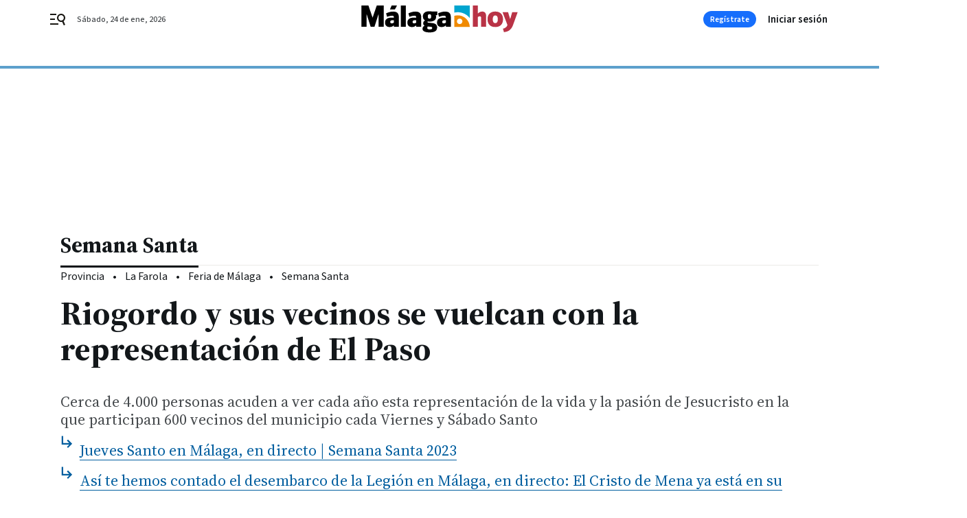

--- FILE ---
content_type: text/css
request_url: https://www.malagahoy.es/malagahoy/brick/header-joly-default-brick.h-a32a4154d52e135ce9d3.css
body_size: 2214
content:
.bbnx-header{background-color:#fff;color:#000;left:0;position:sticky;right:0;top:-1px;transition:height .2s linear;z-index:12}@media only screen and (min-width : 1136px){.bbnx-header::before{border-top:4px solid #5da0cc;content:"";font-size:0;left:0;position:absolute;right:0;top:96px;z-index:0}}.bbnx-header-wrapper{position:relative;width:100%;align-items:center;justify-content:space-between;padding:0;display:grid;grid-template-areas:"menu logo user" "register register register";grid-template-columns:1fr auto 1fr;margin:0 auto}@media only screen and (min-width : 1136px){.bbnx-header-wrapper{justify-items:center;align-content:space-evenly;grid-template:56px/24px 1fr 80px auto;grid-template-areas:"menu logo register user";grid-column-gap:16px;max-width:1136px}}@media only screen and (min-width : 1340px){.bbnx-header-wrapper{padding:0}}.bbnx-header-wrapper .logo{grid-area:logo;display:inline-flex;margin:0 auto;order:2}@media only screen and (min-width : 1136px){.bbnx-header-wrapper .logo{display:flex;text-align:center;align-items:center;justify-content:center;height:auto;position:absolute;top:50%;left:50%;transform:translate(-50%, -50%);flex:1;grid-area:none;margin:0}}.bbnx-header-wrapper .logo>h1{margin:0;padding:0;font-size:0}@media only screen and (min-width : 1136px){.bbnx-header-wrapper .logo>h1{width:auto;display:flex;text-align:center;align-items:center;justify-content:center}}.bbnx-header-wrapper .logo img,.bbnx-header-wrapper .logo svg{height:auto;max-height:30px;transition:all .1s linear;width:160px}.bbnx-header-wrapper .logo.expanded img,.bbnx-header-wrapper .logo.expanded svg{width:192px}@media only screen and (min-width : 1136px){.bbnx-header-wrapper .logo img,.bbnx-header-wrapper .logo svg{width:232px;height:auto;max-height:40px}.bbnx-header-wrapper .logo.expanded img,.bbnx-header-wrapper .logo.expanded svg{width:280px;max-width:280px}}.bbnx-header .hidden-text{border:0;padding:0;margin:0;position:absolute !important;height:1px;width:1px;overflow:hidden;clip:rect(1px 1px 1px 1px);clip:rect(1px, 1px, 1px, 1px);clip-path:inset(50%);white-space:nowrap}.bbnx-header .burger{cursor:pointer;display:inline-flex;flex-direction:column;justify-content:center;height:24px;width:50px;margin:10px auto 10px 0;padding-left:18px;order:1;grid-area:menu}@media only screen and (min-width : 1136px){.bbnx-header .burger{padding-left:0}}.bbnx-header .burger svg{height:24px;width:24px;transition:.4s}.bbnx-header .user{grid-area:user;justify-self:flex-end;padding-right:18px}@media only screen and (min-width : 1136px){.bbnx-header .user{grid-area:user;justify-items:flex-end;padding-right:0;width:90px}}.bbnx-header nx-header-user-button.user,.bbnx-header .header-user.user:not(:has(>div)){position:relative}.bbnx-header nx-header-user-button.user::before,.bbnx-header nx-header-user-button.user::after,.bbnx-header .header-user.user:not(:has(>div))::before,.bbnx-header .header-user.user:not(:has(>div))::after{background-color:#24577c;border-radius:50%;content:"";display:block;height:24px;opacity:.4;position:absolute;right:18px;top:-12px;width:24px;animation:sk-bounce 2s infinite ease-in-out}@media only screen and (min-width : 1136px){.bbnx-header nx-header-user-button.user::before,.bbnx-header nx-header-user-button.user::after,.bbnx-header .header-user.user:not(:has(>div))::before,.bbnx-header .header-user.user:not(:has(>div))::after{right:0}}.bbnx-header nx-header-user-button.user::after,.bbnx-header .header-user.user:not(:has(>div))::after{animation-delay:-1s}@keyframes sk-bounce{0%,100%{transform:scale(0)}50%{transform:scale(1)}}.bbnx-header .register{grid-area:register;display:flex;align-items:center;justify-content:space-between;padding:0;border-top:3px solid #5da0cc;cursor:pointer}@media only screen and (min-width : 1136px){.bbnx-header .register{border-top:none;padding:8px 0}.bbnx-header .register:has(>.register-button+.register-button) #headerbtnsubscription{display:none !important}}.bbnx-header .register-date{color:#464a4d}.bbnx-header .register-date::first-letter{text-transform:uppercase}.bbnx-header .register-date--xs{display:none}.bbnx-header .register-date--xl{display:none}@media only screen and (min-width : 1136px){.bbnx-header .register-date--xl{display:block;position:absolute;left:40px}}.bbnx-header .register-button{display:none;border-radius:64px;background-color:#166efc;color:#fff;justify-content:center;align-items:center;width:77px;height:24px;padding:0 12px;cursor:pointer}@media only screen and (max-width: 1135px){.bbnx-header .register-button#headerbtnsubscription{display:none !important}}@media only screen and (min-width : 1136px){.bbnx-header .register-button{display:flex}}.bbnx-header .navigation{display:none;align-items:center;grid-area:nav;overflow-x:hidden;max-width:100%}.bbnx-header .navigation-item{margin:0 8px 0 0}.bbnx-header .navigation-item-title{color:#13171a;text-decoration:none;display:flex;white-space:nowrap;overflow:hidden;place-items:center;min-height:26px;padding:0 12px}.bbnx-header .navigation-item-title[href]:focus-within,.bbnx-header .navigation-item-title[href]:hover{background-color:#f2f4f5;border-radius:13px}.bbnx-header .navigation-item-icon{width:10px;height:24px;display:flex;align-items:center;justify-content:center;margin-left:8px}.bbnx-header .navigation-item-children{padding:4px 24px}.bbnx-header .navigation-item-children-title{color:#464a4d;display:flex;white-space:nowrap;overflow:hidden;padding:4px 24px;align-items:center;justify-content:flex-start}.bbnx-header .navigation .navigation-item ul{display:none;position:absolute}.bbnx-header .navigation .navigation-item:hover ul,.bbnx-header .navigation .navigation-item:active ul,.bbnx-header .navigation .navigation-item:focus ul,.bbnx-header .navigation .navigation-item>a:hover+ul,.bbnx-header .navigation .navigation-item>a:active+ul,.bbnx-header .navigation .navigation-item>a:focus+ul,.bbnx-header .navigation .navigation-item:focus-within ul{display:block}.bbnx-header .navigation .navigation-item>ul{max-width:320px;min-width:160px;padding:8px 0;border-radius:2px;box-shadow:0 8px 16px 0 rgba(96,97,112,.16),0 2px 4px 0 rgba(40,41,61,.04);background-color:#fff}.bbnx-header .navigation .navigation-item>ul li a{height:32px;width:100%}.bbnx-header .navigation .navigation-item>ul li a:focus,.bbnx-header .navigation .navigation-item>ul li a:hover{background-color:#f2f4f5}.bbnx-header.sticky,.bbnx-header.stickeable{height:47px}@media only screen and (min-width : 1136px){.bbnx-header.sticky,.bbnx-header.stickeable{height:56px}.bbnx-header.sticky::before,.bbnx-header.stickeable::before{top:56px}}.bbnx-header:not(.home):not(.hasHeaderSection) .register-date{opacity:1;transition:opacity .3s ease-in-out}.bbnx-header:not(.home):not(.hasHeaderSection).sticky .register-date,.bbnx-header:not(.home):not(.hasHeaderSection).stickeable .register-date{opacity:0}@media only screen and (min-width : 1136px){.bbnx-header:not(.home.home--main)::before{top:56px}}@media only screen and (min-width : 1136px){.bbnx-header:not(.home.home--main) .bbnx-header-wrapper{height:56px}}@media only screen and (min-width : 768px){.bbnx-header.home.home--main:not(.sticky,.stickeable) .bbnx-header-wrapper{grid-template-areas:"menu logo user" "register register register" "nav nav nav"}.bbnx-header.home.home--main:not(.sticky,.stickeable) .navigation{display:flex;margin:auto;min-height:55px;padding-left:18px;padding-right:18px}}@media only screen and (min-width : 1136px){.bbnx-header.home.home--main:not(.sticky,.stickeable) .bbnx-header-wrapper{grid-template:96px 55px/24px auto 2fr 80px 90px;grid-template-areas:"menu date logo register user" "nav nav nav nav nav";grid-column-gap:16px}.bbnx-header.home.home--main:not(.sticky,.stickeable) .navigation{padding-left:0;padding-right:0}.bbnx-header.home.home--main:not(.sticky,.stickeable)::before{top:96px}.bbnx-header.home.home--main:not(.sticky,.stickeable) .register{padding:16px 0}}.bbnx-header.home.home--main:not(.sticky,.stickeable) .register-date--xl{display:none}@media only screen and (min-width : 1136px){.bbnx-header.home.home--main:not(.sticky,.stickeable) .register-date--xl{display:block;grid-area:date;left:0;position:relative;top:0}}@media only screen and (min-width : 1136px){.bbnx-header.home.home--main:not(.sticky,.stickeable) .logo{top:46px}.bbnx-header.home.home--main:not(.sticky,.stickeable) .logo img,.bbnx-header.home.home--main:not(.sticky,.stickeable) .logo svg{width:400px;max-width:400px;max-height:60px}.bbnx-header.home.home--main:not(.sticky,.stickeable) .logo.expanded img,.bbnx-header.home.home--main:not(.sticky,.stickeable) .logo.expanded svg{width:400px;max-height:60px}}.bbnx-header.open_menu{z-index:2147483647}.bbnx-header.open_menu .burger-menu{display:flex;flex-direction:column;flex-wrap:nowrap;overflow-y:scroll;overflow-x:hidden}.bbnx-header.open_menu .burger-menu .navigation{display:flex;flex-direction:column;align-items:flex-start}.bbnx-header.open_menu .burger-menu .navigation-item{width:100%;padding:8px 0;margin:6px 0 0;border-bottom:1px solid #ebeae8}.bbnx-header.open_menu .burger-menu .navigation-item-title{padding:0 0 0 24px}.bbnx-header.open_menu .burger-menu .navigation-item-icon{display:none}.bbnx-header.open_menu .burger-menu .navigation-item-children{display:flex;box-shadow:none;flex-direction:column;position:relative}.bbnx-header.open_menu .burger-menu .navigation-item-children-title{padding:4px 0 4px 40px;border:none;height:auto;white-space:normal}.bbnx-header .burger-menu{display:none;position:fixed;flex-wrap:wrap;z-index:99;bottom:0;left:0;top:0;height:100vh;max-height:100dvh;min-height:100dvh;width:309px;background:#fff;box-shadow:0 0 50px 50px rgba(0,0,0,.25);border-top:4px solid #5da0cc}.bbnx-header .burger-menu-header{width:100%;padding:32px 16px;display:flex;align-items:center;justify-content:space-between}.bbnx-header .burger-menu-header--close{width:24px;height:24px;display:flex;align-items:center;justify-content:center;cursor:pointer}.bbnx-header .burger-menu-header--close svg{fill:#797d80}.bbnx-header .burger-menu-header--logo{display:flex;align-items:center;justify-content:center}.bbnx-header .burger-menu-header--logo img{object-fit:contain}.bbnx-header .burger-menu-header--logo svg{width:165px;height:20px}.bbnx-header .burger-menu-header--search{cursor:pointer;display:flex;width:24px;height:24px;padding:2px;align-items:center;justify-content:center}.bbnx-header .burger-menu-header--search svg{fill:#797d80}.bbnx-header .search-layer{display:none;overflow:hidden;position:fixed;z-index:99;inset:0;height:100vh;width:100vw;background:#fff;padding:24px}.bbnx-header .search-layer--close{position:absolute;top:24px;right:24px;width:24px;height:24px;display:flex;align-items:center;justify-content:center;cursor:pointer}.bbnx-header .search-layer--close svg{height:100%;width:100%;fill:#797d80}.bbnx-header .search-layer--logo{display:flex;align-items:center;justify-content:center;margin:40px auto 64px}.bbnx-header .search-layer--logo img{object-fit:cover;width:auto;max-width:100%}.bbnx-header .search-layer--logo svg{height:50px}.bbnx-header .search-layer--form{position:relative;max-width:608px;margin:0 auto}.bbnx-header .search-layer--form input{display:block;max-width:608px;width:100%;margin:0 auto;padding:8px 16px;border-radius:1px;color:#797d80;background-color:#f2f4f5}.bbnx-header .search-layer--form input::placeholder{color:#8c8f91;opacity:1}.bbnx-header .search-layer--form input:focus-visible{outline:2px solid #e2eef6}.bbnx-header .search-layer--form button{position:absolute;right:12px;top:5px;cursor:pointer}.bbnx-header .search-layer--form button svg{fill:#797d80}.bbnx-header .search-layer--form .form-error{align-items:center;display:flex;flex-direction:row;margin:5px 0 0}@media only screen and (min-width: 400px){.bbnx-header .search-layer--form .form-error{bottom:8px}}@media only screen and (min-width : 578px){.bbnx-header .search-layer--form .form-error{left:30px}}@media only screen and (min-width : 1340px){.bbnx-header .search-layer--form .form-error{left:0}}.bbnx-header .search-layer--form .form-error--icon{height:24px;width:24px;margin-right:5px}.bbnx-header .search-layer--form .form-error--icon svg{fill:#797d80}.bbnx-header.open_search #searchLayer{display:block}.bbnx-header.open_menu.open_search #searchLayer{display:none}.bbnx-header .register-button:focus,.bbnx-header .register-button:hover{opacity:1;background-color:#0755d3}.bbnx-header .register-button:active{opacity:1;background-color:#0041aa}nx-hot-topics{display:block;min-height:40px}.top_container{display:contents}
